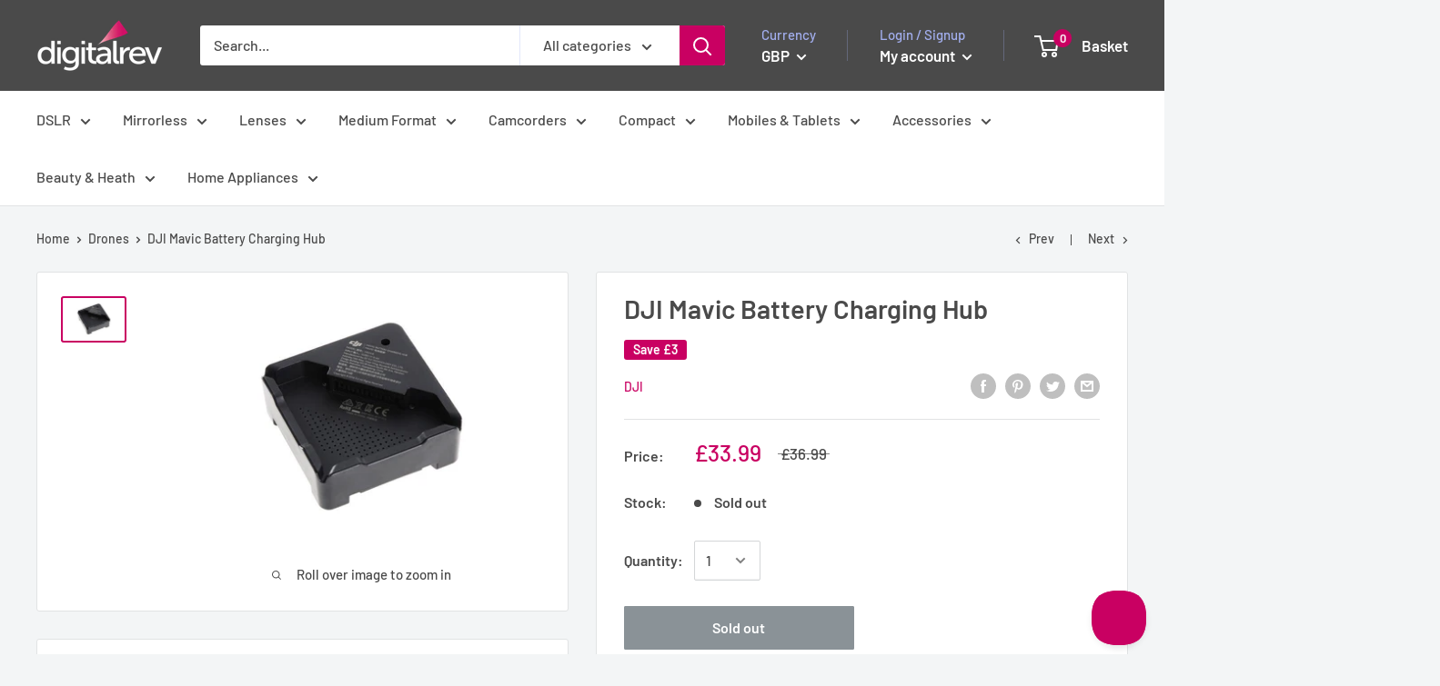

--- FILE ---
content_type: text/javascript
request_url: https://uk-store.digitalrev.com/cdn/shop/t/2/assets/custom.js?v=90373254691674712701629998468
body_size: -654
content:
//# sourceMappingURL=/cdn/shop/t/2/assets/custom.js.map?v=90373254691674712701629998468
